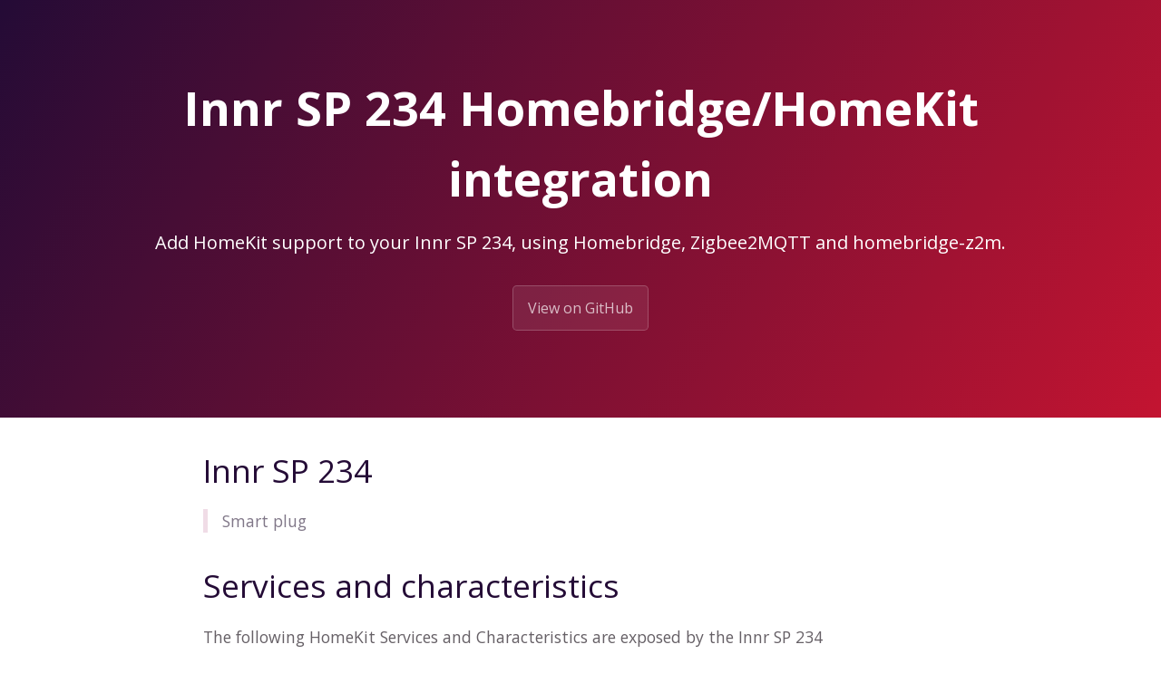

--- FILE ---
content_type: text/html; charset=utf-8
request_url: https://z2m.dev/devices/innr/sp_234.html
body_size: 1370
content:
<!DOCTYPE html>
<html lang="en-US">
  <head>
    <meta charset="UTF-8">

<!-- Begin Jekyll SEO tag v2.8.0 -->
<title>Innr SP 234 Homebridge/HomeKit integration | homebridge-z2m</title>
<meta name="generator" content="Jekyll v3.10.0" />
<meta property="og:title" content="Innr SP 234 Homebridge/HomeKit integration" />
<meta property="og:locale" content="en_US" />
<meta name="description" content="Add HomeKit support to your Innr SP 234, using Homebridge, Zigbee2MQTT and homebridge-z2m." />
<meta property="og:description" content="Add HomeKit support to your Innr SP 234, using Homebridge, Zigbee2MQTT and homebridge-z2m." />
<link rel="canonical" href="https://z2m.dev/devices/innr/sp_234.html" />
<meta property="og:url" content="http://z2m.dev/devices/innr/sp_234.html" />
<meta property="og:site_name" content="homebridge-z2m" />
<meta property="og:type" content="website" />
<meta name="twitter:card" content="summary" />
<meta property="twitter:title" content="Innr SP 234 Homebridge/HomeKit integration" />
<script type="application/ld+json">
{"@context":"https://schema.org","@type":"WebPage","description":"Add HomeKit support to your Innr SP 234, using Homebridge, Zigbee2MQTT and homebridge-z2m.","headline":"Innr SP 234 Homebridge/HomeKit integration","url":"http://z2m.dev/devices/innr/sp_234.html"}</script>
<!-- End Jekyll SEO tag -->

    
    <link rel="preload" href="https://fonts.googleapis.com/css?family=Open+Sans:400,700&display=swap" as="style" type="text/css" crossorigin>
    <meta name="viewport" content="width=device-width, initial-scale=1">
    <meta name="theme-color" content="#157878">
    <meta name="apple-mobile-web-app-status-bar-style" content="black-translucent">
    <link rel="stylesheet" href="/assets/css/style.css?v=84fbb72d095f31b7784fb6c912c52d8a52dee71d">
    <!-- start custom head snippets, customize with your own _includes/head-custom.html file -->

<!-- Setup Google Analytics -->



<!-- You can set your favicon here -->
<!-- link rel="shortcut icon" type="image/x-icon" href="/favicon.ico" -->

<!-- end custom head snippets -->

  </head>
  <body>
    <a id="skip-to-content" href="#content">Skip to the content.</a>

    <header class="page-header" role="banner">
      <h1 class="project-name">Innr SP 234 Homebridge/HomeKit integration</h1>
      <h2 class="project-tagline">Add HomeKit support to your Innr SP 234, using Homebridge, Zigbee2MQTT and homebridge-z2m.</h2>
      
        <a href="https://github.com/itavero/homebridge-z2m" class="btn">View on GitHub</a>
      
      
    </header>

    <main id="content" class="main-content" role="main">
      <!---
This file has been GENERATED using src/docgen/docgen.ts
DO NOT EDIT THIS FILE MANUALLY!
-->
<h1 id="innr-sp-234">Innr SP 234</h1>
<blockquote>
  <p>Smart plug</p>
</blockquote>

<h1 id="services-and-characteristics">Services and characteristics</h1>
<p>The following HomeKit Services and Characteristics are exposed by
the Innr SP 234</p>

<ul>
  <li><a href="/switch.html">Switch</a>
    <ul>
      <li>On</li>
    </ul>
  </li>
</ul>

<h1 id="related">Related</h1>
<ul>
  <li><a href="/devices/#innr">Other devices from Innr</a></li>
  <li><a href="https://www.zigbee2mqtt.io/devices/SP_234.html">Zigbee2MQTT documentation for this device</a></li>
</ul>


      <footer class="site-footer">
        
          <span class="site-footer-owner"><a href="https://github.com/itavero/homebridge-z2m">homebridge-z2m</a> is maintained by <a href="https://github.com/itavero">itavero</a>.</span>
        
        <span class="site-footer-credits">This page was generated by <a href="https://pages.github.com">GitHub Pages</a>.</span>
      </footer>
    </main>
  <script defer src="https://static.cloudflareinsights.com/beacon.min.js/vcd15cbe7772f49c399c6a5babf22c1241717689176015" integrity="sha512-ZpsOmlRQV6y907TI0dKBHq9Md29nnaEIPlkf84rnaERnq6zvWvPUqr2ft8M1aS28oN72PdrCzSjY4U6VaAw1EQ==" data-cf-beacon='{"version":"2024.11.0","token":"11ed6ea7d14740c8a0f5cdabd973957b","r":1,"server_timing":{"name":{"cfCacheStatus":true,"cfEdge":true,"cfExtPri":true,"cfL4":true,"cfOrigin":true,"cfSpeedBrain":true},"location_startswith":null}}' crossorigin="anonymous"></script>
</body>
</html>
